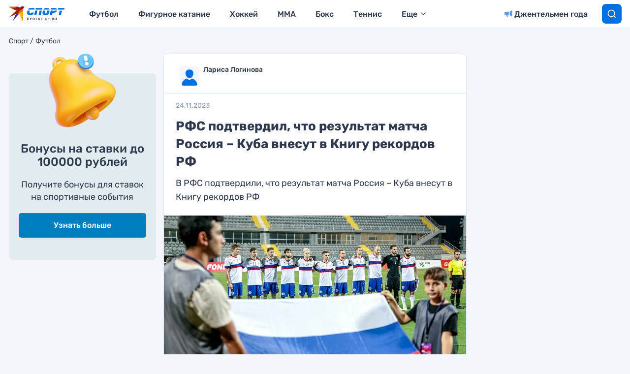

--- FILE ---
content_type: text/html
request_url: https://tns-counter.ru/nc01a**R%3Eundefined*kp_ru/ru/UTF-8/tmsec=kp_ru/694154607***
body_size: 16
content:
D66A791F697E8F42G1769901890:D66A791F697E8F42G1769901890

--- FILE ---
content_type: text/css
request_url: https://www.kp.ru/sports/wp-content/cache/min/1/sports/wp-content/plugins/elasticpress/dist/css/facets-styles.css?ver=1766997215
body_size: 1388
content:
:root{--ep-c-white:#fff;--ep-c-medium-white:#eee;--ep-c-white-gray:#ccc;--ep-c-white-red:#ffe8ed;--ep-c-white-yellow:#fdeeca;--ep-c-medium-gray:#626262;--ep-c-light-gray:#999;--ep-c-black:#000;--ep-c-medium-red:#d73c38;--ep-c-dark-red:#b93431;--ep-c-medium-dark-blue:#0073aa;--ep-status-ok:#6aa000;--ep-status-warning:#e3e600;--ep-status-error:red}@media (min-width:768px){:root{--ep-range-slider-thumb-size:1.25em;--ep-range-slider-track-size:0.5em}}.widget_ep-facet input[type=search],.wp-block-elasticpress-facet input[type=search]{margin-bottom:1rem}.widget_ep-facet .searchable .inner,.wp-block-elasticpress-facet .searchable .inner{max-height:20em;overflow:scroll}.widget_ep-facet .term.hide,.wp-block-elasticpress-facet .term.hide{display:none}.widget_ep-facet .empty-term,.wp-block-elasticpress-facet .empty-term{opacity:.5;position:relative}.widget_ep-facet .empty-term:after{bottom:0;content:" ";display:block;left:0;position:absolute;right:0;top:0;width:100%;z-index:2}.wp-block-elasticpress-facet .empty-term:after{bottom:0;content:" ";display:block;left:0;position:absolute;right:0;top:0;width:100%;z-index:2}.widget_ep-facet .level-1,.wp-block-elasticpress-facet .level-1{padding-left:20px}.widget_ep-facet .level-2,.wp-block-elasticpress-facet .level-2{padding-left:40px}.widget_ep-facet .level-3,.wp-block-elasticpress-facet .level-3{padding-left:60px}.widget_ep-facet .level-4,.wp-block-elasticpress-facet .level-4{padding-left:80px}.widget_ep-facet .level-5,.wp-block-elasticpress-facet .level-5{padding-left:100px}.widget_ep-facet input[disabled],.wp-block-elasticpress-facet input[disabled]{cursor:pointer;opacity:1}.widget_ep-facet .term a,.wp-block-elasticpress-facet .term a{-webkit-box-align:center;-ms-flex-align:center;align-items:center;display:-webkit-box;display:-ms-flexbox;display:flex;position:relative}.widget_ep-facet .term a:hover .ep-checkbox,.wp-block-elasticpress-facet .term a:hover .ep-checkbox{background-color:#ccc;background-color:var(--ep-c-white-gray)}.ep-checkbox{-webkit-box-align:center;-ms-flex-align:center;align-items:center;background-color:#eee;background-color:var(--ep-c-medium-white);display:-webkit-box;display:-ms-flexbox;display:flex;-ms-flex-negative:0;flex-shrink:0;height:1em;-webkit-box-pack:center;-ms-flex-pack:center;justify-content:center;margin-right:.25em;width:1em}.ep-checkbox:after{border:solid #fff;border-width:0 .125em .125em 0;content:"";display:none;height:.5em;-webkit-transform:rotate(45deg);transform:rotate(45deg);width:.25em}.ep-checkbox.checked{background-color:#626262;background-color:var(--ep-c-medium-gray)}.ep-checkbox.checked:after{display:block}.ep-range-facet{-webkit-box-align:center;-ms-flex-align:center;align-items:center;display:-ms-grid;display:grid;-ms-grid-columns:1fr -webkit-max-content;-ms-grid-columns:1fr max-content;grid-template-columns:1fr -webkit-max-content;grid-template-columns:1fr max-content}.ep-range-facet__slider{grid-column:1/-1}.ep-range-facet__actions{-webkit-box-pack:end;-ms-flex-pack:end;justify-content:end}.ep-range-slider{-webkit-box-align:center;-ms-flex-align:center;align-items:center;display:-webkit-box;display:-ms-flexbox;display:flex;margin:.5em 0;min-height:var(--ep-range-slider-thumb-size)}.ep-range-slider__track{background:#eee;background:var(--ep-c-medium-white);border-radius:calc(var(--ep-range-slider-track-size)/2);height:var(--ep-range-slider-track-size)}.ep-range-slider__track-1{background-color:currentcolor}.ep-range-slider__thumb{background-color:currentcolor;border-radius:calc(var(--ep-range-slider-thumb-size)/2);-webkit-box-shadow:inset 0 0 0 calc(var(--ep-range-slider-thumb-size)/10) currentcolor,inset 0 0 0 calc((var(--ep-range-slider-thumb-size) - var(--ep-range-slider-track-size))/2) #fff;box-shadow:inset 0 0 0 calc(var(--ep-range-slider-thumb-size)/10) currentcolor,inset 0 0 0 calc((var(--ep-range-slider-thumb-size) - var(--ep-range-slider-track-size))/2) #fff;-webkit-box-shadow:inset 0 0 0 calc(var(--ep-range-slider-thumb-size)/10) currentcolor,inset 0 0 0 calc((var(--ep-range-slider-thumb-size) - var(--ep-range-slider-track-size))/2) var(--ep-c-white);box-shadow:inset 0 0 0 calc(var(--ep-range-slider-thumb-size)/10) currentcolor,inset 0 0 0 calc((var(--ep-range-slider-thumb-size) - var(--ep-range-slider-track-size))/2) var(--ep-c-white);height:var(--ep-range-slider-thumb-size);width:var(--ep-range-slider-thumb-size)}.ep-facet-date-option label{-webkit-box-align:center;-ms-flex-align:center;align-items:center;display:-webkit-box;display:-ms-flexbox;display:flex}.ep-facet-date-option label .ep-radio{-webkit-appearance:none;-moz-appearance:none;appearance:none;border:1px solid #eee;border:1px solid var(--ep-c-medium-white);border-radius:50%;height:1em;margin-right:.25em;outline:transparent;position:relative;width:1em}.ep-facet-date-option label .ep-radio:checked{background-color:transparent;border:5px solid #626262;border:5px solid var(--ep-c-medium-gray)}.ep-facet-date-option label .ep-radio:checked:after{opacity:0}.ep-date-range-picker{grid-column-gap:1rem;-webkit-column-gap:1rem;-moz-column-gap:1rem;column-gap:1rem;display:-ms-grid;display:grid;-ms-grid-columns:1fr 1fr;grid-template-columns:1fr 1fr;margin-top:1rem}.ep-date-range-picker.is-hidden{display:none}.ep-date-range-picker label{margin-right:.5rem}.ep-date-range-picker__from,.ep-date-range-picker__to{-webkit-box-align:baseline;-ms-flex-align:baseline;align-items:baseline;display:-ms-grid;display:grid;-ms-grid-columns:-webkit-max-content 1fr;-ms-grid-columns:max-content 1fr;grid-template-columns:-webkit-max-content 1fr;grid-template-columns:max-content 1fr}.ep-date-range-picker__action{grid-column:1/-1;text-align:right}.ep-facet-date-form__action{-webkit-box-align:center;-ms-flex-align:center;align-items:center;display:-webkit-box;display:-ms-flexbox;display:flex;gap:1.5rem;margin-top:.75rem}

--- FILE ---
content_type: image/svg+xml
request_url: https://www.kp.ru/sports/wp-content/themes/sports/assets/images/bird-kp.svg
body_size: 1891
content:
<svg width="32" height="30" viewBox="0 0 32 30" fill="none" xmlns="http://www.w3.org/2000/svg">
<path fill-rule="evenodd" clip-rule="evenodd" d="M4.22116 3.02705L0.00012207 0.698515C0.00012207 0.698515 11.614 0.705209 17.1382 0.708422C18.9658 0.709761 20.7182 1.45006 22.0087 2.76654C22.2684 2.46158 22.4058 2.29532 22.8684 1.87202C23.8111 1.00909 25.0776 0.0476388 27.3145 0.00131975C27.9431 -0.0117995 28.7916 0.12689 29.2447 0.663174C30.1929 0.656748 31.1955 0.755544 32 0.852199L29.6313 2.84124C29.1226 5.98344 27.6239 7.14302 26.9389 7.76016C28.2792 9.10288 29.0224 10.9447 29.0205 12.8585C29.015 18.4658 29.0037 30.0003 29.0037 30.0003L29.0029 29.9992L29.0031 30.0003C29.0031 30.0003 25.3082 23.0516 23.6497 20.0885C22.8521 18.6636 22.2403 16.5311 21.5748 13.9608C21.3545 14.2181 8.56692 28.8509 8.56692 28.8509L14.5182 15.4092L1.29959 21.4821C1.29959 21.4821 15.4235 8.71707 15.9414 8.24558C14.4372 7.77114 11.8785 7.27234 9.93034 6.17648C7.88324 5.0252 4.22116 3.02705 4.22116 3.02705Z" fill="#B91D00"/>
<path fill-rule="evenodd" clip-rule="evenodd" d="M12.9675 16.1214L1.29968 21.4816C1.29968 21.4816 3.56783 19.4318 6.3194 16.9444C6.86018 17.009 7.41044 17.0422 7.96834 17.0422C9.72833 17.0422 11.4138 16.7201 12.9675 16.1214ZM14.5183 15.409L14.5167 15.4095L14.5183 15.4087H14.5186L14.5183 15.409Z" fill="#0C77E2"/>
<path fill-rule="evenodd" clip-rule="evenodd" d="M14.5182 15.409V15.4087C15.2755 15.0015 15.9921 14.5246 16.6598 13.9878C16.8363 14.8952 16.929 15.8333 16.929 16.7929C16.929 17.7487 16.8371 18.6826 16.6619 19.5862C12.9769 23.8042 8.56689 28.8503 8.56689 28.8503L14.5182 15.4087V15.409Z" fill="#57239F"/>
<path fill-rule="evenodd" clip-rule="evenodd" d="M3.11401 2.41577C5.23111 2.4637 7.23373 2.98606 9.0232 3.88245C8.19373 4.03774 7.33899 4.11887 6.46558 4.11887C6.38084 4.11887 6.29637 4.11833 6.21216 4.11673C5.0869 3.49878 4.22111 3.02649 4.22111 3.02649L3.11401 2.41577Z" fill="#F19700"/>
<path fill-rule="evenodd" clip-rule="evenodd" d="M15.5757 0.707031L17.138 0.707835C18.9657 0.709173 20.718 1.44947 22.0085 2.76595C22.0059 7.30897 19.9146 11.369 16.6596 13.9877C16.3272 12.2814 15.698 10.6833 14.8288 9.25169C15.4565 8.68408 15.8612 8.31781 15.9412 8.24499C15.3228 8.04981 14.5259 7.85061 13.6667 7.6075C12.3996 6.05728 10.8186 4.7815 9.02307 3.88243C11.4933 3.41978 13.738 2.29955 15.5757 0.707031Z" fill="#A41600"/>
<path fill-rule="evenodd" clip-rule="evenodd" d="M29.0134 20.0208L29.0036 29.9997L29.0028 29.9986L29.0031 29.9997C29.0031 29.9997 28.6576 29.3502 28.1307 28.3638C27.7136 27.3322 27.4836 26.2026 27.4836 25.0189C27.4836 23.1635 28.0486 21.4411 29.0134 20.0208Z" fill="#F19700"/>
<path fill-rule="evenodd" clip-rule="evenodd" d="M21.5747 13.9601C22.295 13.1033 23.1236 12.344 24.0397 11.7043C24.6989 15.0423 26.5015 17.9617 29.0134 20.0206C28.0486 21.4413 27.4834 23.1634 27.4834 25.0188C27.4834 26.2022 27.7134 27.3318 28.1305 28.3631C26.9336 26.1227 24.801 22.1449 23.6497 20.0878C22.8521 18.6629 22.2402 16.5304 21.5747 13.9601Z" fill="#F8C100"/>
<path fill-rule="evenodd" clip-rule="evenodd" d="M19.0186 16.8884C19.317 13.0169 21.1333 9.57619 23.8617 7.18286C23.7972 7.73789 23.7641 8.30255 23.7641 8.87525C23.7641 9.84366 23.8588 10.7899 24.0396 11.7045C23.1238 12.3441 22.2949 13.1034 21.5746 13.9602C21.5133 14.0317 20.4793 15.2161 19.0186 16.8884Z" fill="#E96F00"/>
<path fill-rule="evenodd" clip-rule="evenodd" d="M28.3464 9.78027C28.7882 10.7332 29.0216 11.7843 29.0206 12.8579L29.0135 20.0208C26.5016 17.9619 24.699 15.0424 24.0398 11.7045C25.3243 10.8073 26.78 10.1455 28.3464 9.78027Z" fill="#F4B400"/>
<path fill-rule="evenodd" clip-rule="evenodd" d="M29.3122 4.2229C28.6566 6.34608 27.5124 7.24301 26.9388 7.75975C27.5272 8.34931 28.0003 9.03473 28.3459 9.78038C26.7798 10.1456 25.324 10.8074 24.0396 11.7046C23.8588 10.79 23.764 9.84384 23.764 8.87542C23.764 8.30273 23.7972 7.73806 23.8617 7.18304C25.4188 5.81676 27.2732 4.79185 29.3122 4.2229Z" fill="#DD6200"/>
<path fill-rule="evenodd" clip-rule="evenodd" d="M26.7756 0.0310863C26.9488 0.0150219 27.1283 0.00484757 27.3143 0.000831467C27.943 -0.0122878 28.7914 0.126402 29.2446 0.662685C30.1927 0.656259 31.1953 0.755056 31.9998 0.85171L29.6311 2.84075C29.5485 3.3516 29.4396 3.81024 29.3122 4.22283C27.2733 4.79177 25.4188 5.81668 23.8617 7.18296C24.1727 4.50235 25.2133 2.04797 26.7756 0.0310863Z" fill="#921000"/>
<path fill-rule="evenodd" clip-rule="evenodd" d="M15.5755 0.706857C13.7381 2.29938 11.4931 3.4196 9.02311 3.88226C7.23365 2.98586 5.23103 2.4635 3.1142 2.41557L0 0.697754L15.5755 0.706857Z" fill="#DD6200"/>
</svg>
